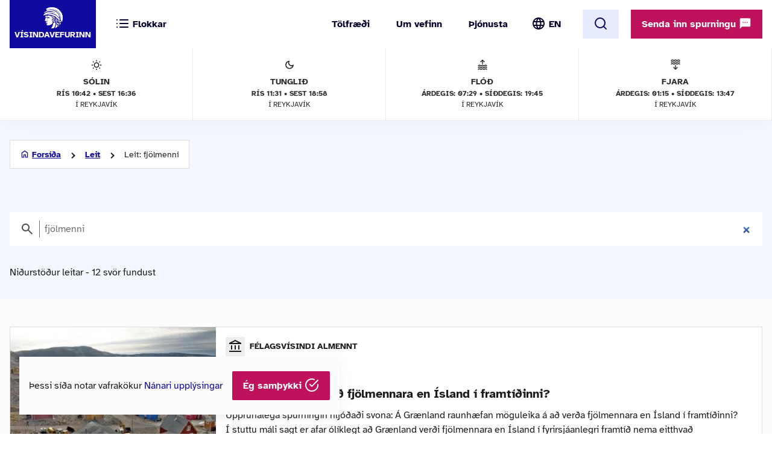

--- FILE ---
content_type: text/html; charset=UTF-8
request_url: https://www.visindavefur.is/search/?q=fj%C3%B6lmenni
body_size: 30825
content:

<!DOCTYPE html>
<!--[if lt IE 7]> <html class="no-js lt-ie9 lt-ie8 lt-ie7" lang="is" xmlns="http://www.w3.org/1999/xhtml" xmlns:og="http://ogp.me/ns#" xmlns:fb="https://www.facebook.com/2008/fbml" xml:lang="is" lang="is">
<![endif]-->
<!--[if IE 7]> <html class="no-js lt-ie9 lt-ie8" lang="is" xmlns="http://www.w3.org/1999/xhtml" xmlns:og="http://ogp.me/ns#" xmlns:fb="https://www.facebook.com/2008/fbml" xml:lang="is" lang="is">
<![endif]-->
<!--[if IE 8]> <html class="no-js lt-ie9" lang="is" xmlns="http://www.w3.org/1999/xhtml" xmlns:og="http://ogp.me/ns#" xmlns:fb="https://www.facebook.com/2008/fbml" xml:lang="is" lang="is"> <![endif]-->
<!--[if gt IE 8]><!-->
<html class="no-js lang-is" xmlns="http://www.w3.org/1999/xhtml" xmlns:og="http://ogp.me/ns#" xmlns:fb="https://www.facebook.com/2008/fbml" xml:lang="is" lang="is">
<!--<![endif]-->
	<head>
		<title>Vísindavefurinn</title>
		
		<meta charset="utf-8">
		<meta name="viewport" content="width=device-width,initial-scale=1.0,user-scalable=yes,minimum-scalable=1.0" />

		<meta name="google-site-verification" content="UeM_PYJ3NMU1SICgJbjpZdSnqgd7GyGP5YNeM7CYey0" />
		<meta name="google-site-verification" content="W8zhu2vlmP8cDcSp9nCc3F-GKMvtWGBQqOb4cZ-DFhU" />

		  

		<link rel="stylesheet" href="/design/vv_styles.css?748e8eaf222ddd121278b8de38c535185a1fe729">

		<link rel="alternate" type="application/rss+xml" title="RSS fyrir Vísindavefinn" href="/visindavefur.rss" />

		<link rel="search" type="application/opensearchdescription+xml" href="/libs/opensearch/vv_opensearch.xml?ad167904565014f9f5c11520774f4f8e9e6449e7" title="Leit á Vísindavefnum" />

		<!--[if (lt IE 9) & (!IEMobile)]>
			<script src="/libs/js/selectivizr-min.js?3945292ff776a4f8c611df09f49a051b56c0102f"></script>
		<![endif]-->
		<!--[if lt IE 9]>
			<script src="/libs/js/html5.js?f232b9610b4fd1c3c097616ecf3a1bb6d1d089a9"></script>
		<![endif]-->

		
<!-- Piwik -->
<script type="text/javascript">
  var _paq = _paq || [];
  _paq.push(['trackPageView']);
  _paq.push(['enableLinkTracking']);
  (function() {
    var u="//vefgreinir.hi.is/";
    _paq.push(['setTrackerUrl', u+'piwik.php']);
    _paq.push(['setSiteId', 122]);
    var d=document, g=d.createElement('script'), s=d.getElementsByTagName('script')[0];
    g.type='text/javascript'; g.async=true; g.defer=true; g.src=u+'piwik.js'; s.parentNode.insertBefore(g,s);
  })();
</script>
<noscript><p><img src="//vefgreinir.hi.is/piwik.php?idsite=122" style="border:0;" alt="" /></p></noscript>
<!-- End Piwik Code -->


	</head>
	<body class="b-search">
		
		<header class="header">

            <div class="header-container">

				<div class="header-logo"><a href="/"><img src="/design/i_vv/logo.svg?2024" alt="Vísindavefurinn"><span>Vísindavefurinn</span></a></div>

                <div class="header-mobile">

                    <nav class="mobile-nav" role="navigation">

                        <ul>
			    <li class="categories"><a href="/vegna_thess.php?id="><svg xmlns="http://www.w3.org/2000/svg" width="24" height="24" viewBox="0 0 24 24" fill="none" stroke="currentColor" stroke-width="2" stroke-linecap="round" stroke-linejoin="round" class="feather feather-list"><line x1="8" y1="6" x2="21" y2="6"></line><line x1="8" y1="12" x2="21" y2="12"></line><line x1="8" y1="18" x2="21" y2="18"></line><line x1="3" y1="6" x2="3.01" y2="6"></line><line x1="3" y1="12" x2="3.01" y2="12"></line><line x1="3" y1="18" x2="3.01" y2="18"></line></svg><svg xmlns="http://www.w3.org/2000/svg" width="24" height="24" viewBox="0 0 24 24" fill="none" stroke="currentColor" stroke-width="2" stroke-linecap="round" stroke-linejoin="round" class="feather feather-x"><line x1="18" y1="6" x2="6" y2="18"></line><line x1="6" y1="6" x2="18" y2="18"></line></svg> <span>Flokkar</span></a></li>
                            <li class="burger"><a href="/">
				<span>Valmynd</span> <svg xmlns="http://www.w3.org/2000/svg" width="24" height="24" viewBox="0 0 24 24" fill="none" stroke="currentColor" stroke-width="2" stroke-linecap="round" stroke-linejoin="round" class="feather feather-menu"><line x1="3" y1="12" x2="21" y2="12"></line><line x1="3" y1="6" x2="21" y2="6"></line><line x1="3" y1="18" x2="21" y2="18"></line></svg><svg xmlns="http://www.w3.org/2000/svg" width="24" height="24" viewBox="0 0 24 24" fill="none" stroke="currentColor" stroke-width="2" stroke-linecap="round" stroke-linejoin="round" class="feather feather-x"><line x1="18" y1="6" x2="6" y2="18"></line><line x1="6" y1="6" x2="18" y2="18"></line></svg></a></li>
                            <li class="lang">
                                <img src="/design/i_vv/lang.svg?2024" alt="English">
                                <a href="http://www.why.is/">EN</a>
                            </li>
                        </ul>

                     </nav>

                </div>

				<nav class="category-nav" role="navigation">
			<ul>

				<li class="cat-all">
					<a href="/vegna_thess.php?id=">
					<img src="/design/i_vv/icon-category.svg" alt="">
					<span>Allir flokkar</span>
					<img class="arrow-icon" src="/design/i_vv/arrow_right.svg">
					</a>
				</li>
							<li class="cat-teal">
					<a href="/vegna_thess.php?id=3">

					
																
											 <img src="/design/i_vv/icon-diversity.svg" alt="">
					
					<span style="color:#719500">
						Félagsvísindi
					</span>
					<img class="arrow-icon" src="/design/i_vv/arrow_right.svg">
					</a>
				</li>
							<li class="cat-teal">
					<a href="/vegna_thess.php?id=11">

					
																
											 <img src="/design/i_vv/icon-spa.svg" alt="">
					
					<span style="color:#0098AA">
						Heilbrigðisvísindi
					</span>
					<img class="arrow-icon" src="/design/i_vv/arrow_right.svg">
					</a>
				</li>
							<li class="cat-teal">
					<a href="/vegna_thess.php?id=2">

					
																
											 <img src="/design/i_vv/icon-neurology.svg" alt="">
					
					<span style="color:#c0a14b">
						Hugvísindi
					</span>
					<img class="arrow-icon" src="/design/i_vv/arrow_right.svg">
					</a>
				</li>
							<li class="cat-teal">
					<a href="/vegna_thess.php?id=152">

					
																
											 <img src="/design/i_vv/icon-school.svg" alt="">
					
					<span style="color:#AC1A2F">
						Menntavísindi
					</span>
					<img class="arrow-icon" src="/design/i_vv/arrow_right.svg">
					</a>
				</li>
							<li class="cat-teal">
					<a href="/vegna_thess.php?id=1">

					
																
											 <img src="/design/i_vv/icon-genetics.svg" alt="">
					
					<span style="color:#EB7125">
						Náttúruvísindi og verkfræði
					</span>
					<img class="arrow-icon" src="/design/i_vv/arrow_right.svg">
					</a>
				</li>
							<li class="cat-teal">
					<a href="/vegna_thess.php?id=43">

					
																
											 <img src="/design/i_vv/icon-neurology.svg" alt="">
					
					<span style="color:#00457C">
						Vísindavefur
					</span>
					<img class="arrow-icon" src="/design/i_vv/arrow_right.svg">
					</a>
				</li>
							<li class="cat-teal">
					<a href="/vegna_thess.php?id=202">

					
																
											 <img src="/design/i_vv/icon-account-balance.svg" alt="">
					
					<span style="color:#00457C">
						Þverfræðilegt efni
					</span>
					<img class="arrow-icon" src="/design/i_vv/arrow_right.svg">
					</a>
				</li>
						</ul>
		</nav>
 

                <div class="header-desktop">

                    <nav class="desktop-nav" role="navigation">

                        <ul>
                            <li><a href="/svar.php?id=73555">Tölfræði</a></li>
                            <li><a href="/svar.php?id=70789">Um vefinn</a></li>
                            <li><a href="/svar.php?id=70790">Þjónusta</a></li>
                            <li class="search">
				<form class="searchbar" action="/search/" method="GET">
				<input type="search" name="q" class="d-search" placeholder="Sláðu inn leitarorð og ýttu á „enter“" />

                                <svg xmlns="http://www.w3.org/2000/svg" width="24" height="24" viewBox="0 0 24 24" fill="none">
                                    <mask id="mask0_853_7542" style="mask-type:alpha" maskUnits="userSpaceOnUse" x="0" y="0" width="24" height="24">
                                    <rect width="24" height="24" fill="#D9D9D9"/>
                                    </mask>
                                    <g mask="url(#mask0_853_7542)">
                                    <path d="M19.6 21L13.3 14.7C12.8 15.1 12.225 15.4167 11.575 15.65C10.925 15.8833 10.2333 16 9.5 16C7.68333 16 6.146 15.371 4.888 14.113C3.62933 12.8543 3 11.3167 3 9.5C3 7.68333 3.62933 6.14567 4.888 4.887C6.146 3.629 7.68333 3 9.5 3C11.3167 3 12.8543 3.629 14.113 4.887C15.371 6.14567 16 7.68333 16 9.5C16 10.2333 15.8833 10.925 15.65 11.575C15.4167 12.225 15.1 12.8 14.7 13.3L21 19.6L19.6 21ZM9.5 14C10.75 14 11.8127 13.5627 12.688 12.688C13.5627 11.8127 14 10.75 14 9.5C14 8.25 13.5627 7.18733 12.688 6.312C11.8127 5.43733 10.75 5 9.5 5C8.25 5 7.18733 5.43733 6.312 6.312C5.43733 7.18733 5 8.25 5 9.5C5 10.75 5.43733 11.8127 6.312 12.688C7.18733 13.5627 8.25 14 9.5 14Z" fill="#4E4E4E"/>
                                    </g>
                                </svg>
				</form>
			     </li>
				<li class="lang"><img src="/design/i_vv/lang.svg?2024" alt="English"><a href="http://www.why.is/">EN</a></li>

                        </ul>

                        <a href="/search/" class="search-button btn btn-light"><svg xmlns="http://www.w3.org/2000/svg" width="24" height="24" viewBox="0 0 24 24" fill="none" stroke="currentColor" stroke-width="2" stroke-linecap="round" stroke-linejoin="round" class="feather feather-search"><circle cx="11" cy="11" r="8"></circle><line x1="21" y1="21" x2="16.65" y2="16.65"></line></svg></a>
                        
                        <div class="header-question">
				  <a href="/hvers_vegna.php?id=" onclick="javascript:$('a.send-question').click(); return false;" class="btn send">Senda inn spurningu <img src="/design/i_vv/message.svg" alt="message icon"></a> 
					
			   </div>

			</nav>
				
					<div class="header-data">
												<div class="data-item">
	
							<img src="/design/i_vv/icon-sun.svg" alt="Sólin">
	
							Sólin
							<strong>Rís 10:42 • sest 16:36</strong>
							<span>í Reykjavík</span>
	
						</div>
						
						<div class="data-item">
	
							<img src="/design/i_vv/icon-moon.svg" alt="Tunglið">
	
							Tunglið
							<strong>Rís 11:31 • Sest 18:58</strong>
							<span>í Reykjavík</span>
	
						</div>
						
						<div class="data-item">
	
							<img src="/design/i_vv/icon-flood.svg" alt="Flóð">
	
							Flóð
							<strong>Árdegis: 07:29 • Síðdegis: 19:45</strong>
							<span>í Reykjavík</span>
	
						</div>
						
						<div class="data-item">
	
							<img src="/design/i_vv/icon-tide.svg" alt="Fjaran">
	
							Fjara
							<strong>Árdegis: 01:15 • Síðdegis: 13:47</strong>
							<span>í Reykjavík</span>
	
						</div>
											</div>


                </div>

    
            </div>
		
					<div class="header-data">
												<div class="data-item">
	
							<img src="/design/i_vv/icon-sun.svg" alt="Sólin">
	
							Sólin
							<strong>Rís 10:42 • sest 16:36</strong>
							<span>í Reykjavík</span>
	
						</div>
						
						<div class="data-item">
	
							<img src="/design/i_vv/icon-moon.svg" alt="Tunglið">
	
							Tunglið
							<strong>Rís 11:31 • Sest 18:58</strong>
							<span>í Reykjavík</span>
	
						</div>
						
						<div class="data-item">
	
							<img src="/design/i_vv/icon-flood.svg" alt="Flóð">
	
							Flóð
							<strong>Árdegis: 07:29 • Síðdegis: 19:45</strong>
							<span>í Reykjavík</span>
	
						</div>
						
						<div class="data-item">
	
							<img src="/design/i_vv/icon-tide.svg" alt="Fjaran">
	
							Fjara
							<strong>Árdegis: 01:15 • Síðdegis: 13:47</strong>
							<span>í Reykjavík</span>
	
						</div>
											</div>



		</header>



					
<div class="poppin md-send">

<a class="instructions" href="#">Leiðbeiningar<svg xmlns="http://www.w3.org/2000/svg" width="24" height="24" viewBox="0 0 24 24" fill="none" stroke="currentColor" stroke-width="2" stroke-linecap="round" stroke-linejoin="round" class="feather feather-help-circle"><circle cx="12" cy="12" r="10"></circle><path d="M9.09 9a3 3 0 0 1 5.83 1c0 2-3 3-3 3"></path><line x1="12" y1="17" x2="12.01" y2="17"></line></svg></a><a class="instructions-close" href="#">Til baka <svg xmlns="http://www.w3.org/2000/svg" width="24" height="24" viewBox="0 0 24 24" fill="none" stroke="currentColor" stroke-width="2" stroke-linecap="round" stroke-linejoin="round" class="feather feather-arrow-left"><line x1="19" y1="12" x2="5" y2="12"></line><polyline points="12 19 5 12 12 5"></polyline></svg></a>

	<h2>Sendu inn spurningu </h2>
	
	<div class="instructions-more">

		<p class="first">Hér getur þú sent okkur nýjar spurningar um vísindaleg efni.</p>
		<p>Hafðu spurninguna stutta og hnitmiðaða og sendu aðeins eina í einu. Einlægar og vandaðar spurningar
		um mikilvæg efni eru líklegastar til að kalla fram vönduð og greið svör. Ekki er víst að tími vinnist til að
		svara öllum spurningum.</p>
		<p>Persónulegar upplýsingar um spyrjendur eru eingöngu notaðar í starfsemi vefsins, til dæmis til að
		svör verði við hæfi spyrjenda. Spurningum er ekki sinnt ef spyrjandi villir á sér heimildir eða segir ekki
		nægileg deili á sér.</p>
		<p>Spurningum sem eru ekki á verksviði vefsins er eytt.</p>
		<p>Að öðru leyti er hægt að spyrja Vísindavefinn um allt milli himins og jarðar!</p>
		<div class="content-left-sep"></div>

	</div>

	<form action="/hvers_vegna.php?id=" method="POST" name="question_send">

		<div class="md-fields">

			<input type="hidden" name="step" value="4">

			<div class="md-input">
				<label for="s-fname">Nafn</label>
				<input type="text" name="f_name" class="send-input" id="s-fname" required="required" value="">
				<input type="hidden" name="l_name" class="send-input" id="s-sname" value="">
			</div>

			<div class="md-input">
				<label for="s-email">Netfang</label>
				<input type="email" name="email" class="send-input" id="s-email" required="required" value="">
			</div>

			<div class="md-input">
				<label for="s-byear">Fæðingarár</label>
				<input type="number" name="birthyear" class="send-input" id="s-byear" maxlength="4" required="required" value="">
			</div>

			<div class="md-input">
	<label for="s-math">Ruslpóstvörn</label>

	<input type="hidden" name="vv_math_problem_hash_id" class="vv_math_problem_hash_id" id="vv_math_problem_hash_id" value="">
	<input type="text" name="vv_math_problem_answer" id="vv_math_problem_answer" class="send-input" valuesize="2" maxlength="2" required="required" style="width: 30%;">
	<span class="s-math-container">
			=
		<span class="math_problem_num1_txt"></span>
		<img class="math_problem_math_icon" src="" />
		<span class="math_problem_num2_txt"></span>
	</span>
</div>


			
			<div class="md-input">
				<label for="s-question">Spurning</label>
				<textarea type="text" name="question" class="send-input i-question" id="s-question" rows="6" required="required"></textarea>
			</div>


		</div>

		<div class="md-actions">
			<button type="button" value="" class="btn btn-white"><i data-feather="x"></i> Hætta við</button>
			<button type="submit" value="Senda" class="btn send-button"><i data-feather="check"></i> Senda</button>
			
		</div>

	</form>

</div>




	


		
		<section class="layout">
			<div class="main-content">
				<div class="category-title">
	<h1 class="page-title">Leit á vefnum</h1>
</div>

<div class="main-search-container">
	<div class="backdrop-blue">
		<div class="search-header layout-item">
			<div class="breadcrumbs-button">
	<img class="br-arrow" src="/design/i_vv/icon-arrow-left.svg">
	<img class="br-home" src="/design/i_vv/icon-home.svg">
						<a  class="br-back"  href="/">Forsíða</a>
				
					<a  href="/search/">Leit</a>
				
					<span>Leit: fjölmenni</span>
				
	</div>

			<form action="/search/" method="GET" class="searchbar">
				<input type="hidden" name="dosubmit" value="0" />
				<input type="search" name="q" class="d-search" placeholder="Sláðu inn leitarorð og ýttu á „enter“" value="fj&ouml;lmenni" autofocus="" />
				<svg xmlns="http://www.w3.org/2000/svg" width="24" height="24" viewBox="0 0 24 24" fill="none">
			            <mask id="mask0_853_7542" style="mask-type:alpha" maskUnits="userSpaceOnUse" x="0" y="0" width="24" height="24"><rect width="24" height="24" fill="#D9D9D9"></rect></mask><g mask="url(#mask0_853_7542)"><path d="M19.6 21L13.3 14.7C12.8 15.1 12.225 15.4167 11.575 15.65C10.925 15.8833 10.2333 16 9.5 16C7.68333 16 6.146 15.371 4.888 14.113C3.62933 12.8543 3 11.3167 3 9.5C3 7.68333 3.62933 6.14567 4.888 4.887C6.146 3.629 7.68333 3 9.5 3C11.3167 3 12.8543 3.629 14.113 4.887C15.371 6.14567 16 7.68333 16 9.5C16 10.2333 15.8833 10.925 15.65 11.575C15.4167 12.225 15.1 12.8 14.7 13.3L21 19.6L19.6 21ZM9.5 14C10.75 14 11.8127 13.5627 12.688 12.688C13.5627 11.8127 14 10.75 14 9.5C14 8.25 13.5627 7.18733 12.688 6.312C11.8127 5.43733 10.75 5 9.5 5C8.25 5 7.18733 5.43733 6.312 6.312C5.43733 7.18733 5 8.25 5 9.5C5 10.75 5.43733 11.8127 6.312 12.688C7.18733 13.5627 8.25 14 9.5 14Z" fill="#4E4E4E"></path></g>
				</svg>
			</form>

								<h2>Niðurstöður leitar - 12  svör  fundust</h2>
							</div>
	</div>
	
						
	<section class="search-results layout-item">
					<a href="/svar.php?id=67572" class="search-result">
				<div class="result-category">
									<img src="/design/i_vv/icon-account-balance.svg" alt="category-icon">Félagsvísindi almennt
								</div>
				<time pubdate="pubdate"> 3.11.2014</time>
				    
				<h3>Gæti Grænland orðið fjölmennara en Ísland í framtíðinni?</h3>
				<aside class="search-result-img">
					<img src="/myndir/thumbs/graenland_021114_thumb_341w.jpg" alt="thumb">
			         </aside>
				<p>Upprunalega spurningin hljóðaði svona: 
  Á Grænland raunhæfan möguleika á að verða fjölmennara en Ísland í framtíðinni?

Í stuttu máli sagt er afar ólíklegt að Grænland verði fjölmennara en Ísland í fyrirsjáanlegri framtíð nema eitthvað stórkostlegt gerist sem veldur mjög mikilli fólksfækkun á Íslandi eða mjög... </p>
			</a>
					<a href="/svar.php?id=86945" class="search-result">
				<div class="result-category">
									<img src="/design/i_vv/icon-account-balance.svg" alt="category-icon">Málvísindi: íslensk
								</div>
				<time pubdate="pubdate">20.1.2025</time>
				    
				<h3>Hversu dýr mundi Hafliði allur vera?</h3>
				<aside class="search-result-img">
					<img src="/myndir/thumbs/haflidi_allur_dyr_200125_thumb_341w.jpg" alt="thumb">
			         </aside>
				<p>Upprunalegu spurningarnar hljóðuðu svona:Hver var hann þessi Hafliði sem þótti svo dýr (allur) og hvað kostaði hann eiginlega? Hver er merkingin í orðasambandinu 'dýr mundi Hafliði allur' og hvaðan kemur það?

Af Hafliða segir í Þorgils sögu og Hafliða sem er einn kaflinn í Sturlungu. Hafliði var Másson og bjó á... </p>
			</a>
					<a href="/svar.php?id=5478" class="search-result">
				<div class="result-category">
									<img src="/design/i_vv/icon-account-balance.svg" alt="category-icon">Þjóðfræði
								</div>
				<time pubdate="pubdate">12.12.2005</time>
				    
				<h3>Hvernig fóru heiðin jól fram?</h3>
				<aside class="search-result-img">
					<img src="/myndir/thumbs/skalad_i_mjodi_thumb_341w.jpg" alt="thumb">
			         </aside>
				<p>Engar samtímaheimildir eru til um heiðið jólahald. Elstu lýsingar eru skráðar af kristnum höfundum tveim öldum eftir að heiðinn siður var afnuminn. Ekki er þorandi að treysta á að þær lýsingar séu með öllu óhlutdrægar. Norræn jól voru í öndverðu skammdegishátíð, en þær hafa þekkst um víða veröld og gegna andlegri ... </p>
			</a>
					<a href="/svar.php?id=6910" class="search-result">
				<div class="result-category">
									<img src="/design/i_vv/icon-account-balance.svg" alt="category-icon">Bókmenntir og listir
								</div>
				<time pubdate="pubdate">16.11.2007</time>
				    
				<h3>Hvað getið þið sagt mér um fútúrisma?</h3>
				<aside class="search-result-img">
					<img src="/myndir/thumbs/marinetti04_bokaropna_thumb_341w.jpg" alt="thumb">
			         </aside>
				<p>Fútúrismi er hreyfing í bókmenntum og listum sem kom fram snemma á 20. öld. Fútúrisminn tengdist sérstaklega listalífi á Ítalíu og í Rússlandi. Hér verður  fjallað um ítalska fútúrismann en um þann rússneska er hægt að lesa meira í svari sama höfundar við spurningunni Hvað var rússneski fútúrisminn?

Í byrjun 20... </p>
			</a>
					<a href="/svar.php?id=27852" class="search-result">
				<div class="result-category">
									<img src="/design/i_vv/icon-account-balance.svg" alt="category-icon">Sagnfræði: Íslandssaga
								</div>
				<time pubdate="pubdate">20.3.2014</time>
				    
				<h3>Hversu margir voru vegnir á Sturlungaöld?</h3>
				<aside class="search-result-img">
					<img src="/myndir/thumbs/bardagi_midaldir_201314_thumb_341w.jpg" alt="thumb">
			         </aside>
				<p>Spurningin í fullri lengd hljóðaði svona: Sturlungaöld er oft lýst sem einu ofbeldisfyllsta tímabili Íslandssögunnar. Eru til heimildir um hversu margir voru vegnir á Sturlungaöld?

Nokkuð hefur verið á reiki hvaða tímabil falli innan marka Sturlungaaldar. Hún hefur verið talin hefjast um miðja 12. öld, um 1200,... </p>
			</a>
					<a href="/svar.php?id=77643" class="search-result">
				<div class="result-category">
									<img src="/design/i_vv/icon-account-balance.svg" alt="category-icon">Sagnfræði: Íslandssaga
								</div>
				<time pubdate="pubdate"> 5.7.2019</time>
				    
				<h3>Voru einhverjir krakkar á Þingvöllum 17. júní 1944?</h3>
				<aside class="search-result-img">
					<img src="/myndir/thumbs/lydveldishatid_litil_180619_thumb_341w.jpg" alt="thumb">
			         </aside>
				<p>17. júní 1944 er einn merkasti dagur í sögu Íslendinga. Þá var lýðveldið Ísland stofnað á Þingvöllum. Fjölmenni var saman komið þennan gleðiríka dag á Þingvöllum og víðar á landinu að fagna fengnu frelsi við endalok hartnær sjö alda skeiðs erlendra yfirráða. 

Þeir sem hafa séð myndir af hátíðinni á Þingvöllum t... </p>
			</a>
					<a href="/svar.php?id=58781" class="search-result">
				<div class="result-category">
									<img src="/design/i_vv/icon-account-balance.svg" alt="category-icon">Landafræði
								</div>
				<time pubdate="pubdate"> 3.2.2012</time>
				    
				<h3>Hver eru sex fjölmennustu löndin í Evrópu og hver er íbúaþéttleiki þeirra?</h3>
				<aside class="search-result-img">
					<img src="/myndir/thumbs/earthlights_02022012_thumb_341w.jpg" alt="thumb">
			         </aside>
				<p>Þegar fólksfjöldi er metinn er litið til náttúrulegrar fjölgunar (e. natural growth) og fólksflutninga á milli ríkja. Náttúruleg fjölgun er munurinn á fjölda fæðinga og fjölda andláta innan ríkja. Íbúaþéttleiki er yfirleitt mældur sem hlutfall milli fjölda einstaklinga og ákveðinnar svæðiseiningar og yfirleitt set... </p>
			</a>
					<a href="/svar.php?id=1511" class="search-result">
				<div class="result-category">
									<img src="/design/i_vv/icon-account-balance.svg" alt="category-icon">Lögfræði
								</div>
				<time pubdate="pubdate">17.4.2001</time>
				    
				<h3>Hvers vegna mega læknar og tannlæknar ekki auglýsa opinberlega hér á landi?</h3>
				<aside class="search-result-img">
					<img src="/myndir/thumbs/laeknafelag_180401_thumb_341w.jpg" alt="thumb">
			         </aside>
				<p>Læknar og tannlæknar mega auglýsa opinberlega hér á landi, en auglýsingum þeirra eru þó settar þröngar skorður. Í 1. mgr. 17. gr. læknalaga nr. 53/1988 segir:Lækni er einungis heimilt að auglýsa læknastarfsemi sína með efnislegum og látlausum auglýsingum í blöðum sem birta má í hæsta lagi þrisvar þegar hann hefur ... </p>
			</a>
					<a href="/svar.php?id=61583" class="search-result">
				<div class="result-category">
									<img src="/design/i_vv/icon-account-balance.svg" alt="category-icon">Félagsvísindi almennt
								</div>
				<time pubdate="pubdate"> 2.1.2012</time>
				    
				<h3>Hver var Jane Addams og hvert var framlag hennar til fræðanna?</h3>
				<aside class="search-result-img">
					<img src="/myndir/thumbs/visindavefur_logo_stort_200514_thumb_341w.jpg" alt="thumb">
			         </aside>
				<p>Erum við öll börnin hennar Jane frænku? Á þessa leið hljómaði spurning lítillar sex ára frænku Jane Addams við fjölmenna útför hennar árið 1935. Spurningin er til vitnis um hið mikla starf frumkvöðulsins Jane Addams og þann hug sem hún bar til samfélagsins. Jane bar mikla virðingu fyrir fólki og áttaði sig vel á þ... </p>
			</a>
					<a href="/svar.php?id=4784" class="search-result">
				<div class="result-category">
									<img src="/design/i_vv/icon-account-balance.svg" alt="category-icon">Næringarfræði
								</div>
				<time pubdate="pubdate"> 4.3.2005</time>
				    
				<h3>Hvað er karrí? </h3>
				<aside class="search-result-img">
					<img src="/myndir/thumbs/karri_030305_thumb_341w.jpg" alt="thumb">
			         </aside>
				<p>Í heild sinni hljóðaði spurningin svona:
Hvað er karrí? Ég veit að gult karrí er kryddblanda en hvað með rautt og grænt karrí. Er til „karríplanta“?
Eins og kunnugt er einkennist indversk matargerðarlist af bragðmiklum mat sem velt hefur verið upp úr ríkulegri kryddblöndu. Um er að ræða sósu úr jógúrti eða kókos... </p>
			</a>
					<a href="/svar.php?id=70993" class="search-result">
				<div class="result-category">
									<img src="/design/i_vv/icon-account-balance.svg" alt="category-icon">Sagnfræði: Íslandssaga
								</div>
				<time pubdate="pubdate">29.9.2016</time>
				    
				<h3>Hvað er Haugsnesbardagi, getið þig sagt mér frá honum?</h3>
				<aside class="search-result-img">
					<img src="/myndir/thumbs/grjotherinn_litil_220916_thumb_341w.jpg" alt="thumb">
			         </aside>
				<p>Næstum allt sem vitað er um Haugsnesbardaga er í Sturlunga sögu, í þeim hluta hennar sem talið er að hafi upphaflega verið saminn sem Þórðar saga kakala en síðan tekinn inn í safnritið Sturlungu. Bardaginn var háður 19. apríl 1246 við Djúpadalsá í Skagafirði þar sem hún rennur að austan niður í Skagafjörð. Bardagi... </p>
			</a>
					<a href="/svar.php?id=80616" class="search-result">
				<div class="result-category">
									<img src="/design/i_vv/icon-account-balance.svg" alt="category-icon">Sagnfræði: Íslandssaga
								</div>
				<time pubdate="pubdate"> 1.12.2020</time>
				    
				<h3>Hvenær var farið að halda uppboð á Íslandi og hvernig þróuðust þau?</h3>
				<aside class="search-result-img">
					<img src="/myndir/thumbs/uppbod_251120_thumb_341w.jpg" alt="thumb">
			         </aside>
				<p>Því miður eru rannsóknir á sögu uppboða á Íslandi af skornum skammti og því er ekki hægt að svara spurningunni án þess að gera grein fyrir því að saga þeirra sé að miklu leyti gloppótt eins og staðan er í dag. Svarið tekur því mið af yfirstandandi rannsókn minni þar sem áhersla er lögð á opinber uppboð á persónule... </p>
			</a>
			</section>

		

	<script type="text/javascript">
		var vv_search_pagination_enable = 1;
		var vv_search_query = "fj&ouml;lmenni";
		var vv_search_pagination_next_counter = 0;
	</script>

	<div id="search-scroll-marker" class="layout-item">
		<a onclick="javascript:vv_search_pagination_next();" style="display: none;">
			<h4>Fleiri niðurstöður</h4>
		</a>

		<span class="loading-text" style="display: none;">
			<h4>Hleð ...</h4>
		</span>

		<span class="no-more-text" style="display: none;">
			<h4>Fleiri svör er ekki að finna.</h4>
		</span>
	</div>

			</div>


			</div>
		</section>

		

		<footer>
			<section>
	<div class="footer-container">
	<div class="footer-left-right">
		<div class="footer-left">
			<a href="/"><div class="logo-bottom"></div></a>
		</div>
		<div class="footer-center contact-info">
            <!-- address box begins -->
                        
                <ul class="contact-list">
			<!-- address box begins -->
<li><img src="/design/i_vv/icon-location.svg" alt="">Dunhaga 5, 107 Reykjavík</li>
<li><img src="/design/i_vv/icon-telephone.svg" alt=""><a href="tel:+3545254765">525-4765</a></li>
<li class="f-email"><img src="/design/i_vv/icon-email.svg" alt=""><a href="mailto:visindavefur@hi.is">Tölvupóstur <span class="extra">til ritstjórnar</span></a></li>
<!-- address box ends -->


                </ul>  

            <!-- address box ends -->
		</div>

		<div class="footer-right">
			<a href="#" class="arrow-btn scroll-up">Skruna upp<svg xmlns="http://www.w3.org/2000/svg" width="24" height="24" viewBox="0 0 24 24" fill="none"><mask id="mask0_798_1658" style="mask-type:alpha" maskUnits="userSpaceOnUse" x="0" y="0" width="24" height="24"><rect width="24" height="24" fill="#D9D9D9"/></mask><g mask="url(#mask0_798_1658)"><path d="M11 20V7.825L5.4 13.425L4 12L12 4L20 12L18.6 13.425L13 7.825V20H11Z" fill="#10099F"/></g></svg></a>
		</div>
	</div>
	</div>
</section>

</footer>


<div class="poppin poppin--alert --hide" id="cookie-policy-disclaimer">
	<p>Þessi síða notar vafrakökur <a href="/svar.php?id=76210">Nánari upplýsingar</a></p>
	<a href="#" class="btn" onclick="javascript:vv_public_cookie_policy_ok();">Ég samþykki <i data-feather="check-circle"></i></a>
</div>



<!--<script src="/libs/js/fb-js-sdk2.js" async="" crossorigin="anonymous"></script>-->
<!--<script id="facebook-jssdk" src="/libs/js/fb-js-sdk.js">-->

<script type="text/javascript" src="/libs/js/jquery-2.2.4.min.js?c6ab43d6596db5a7d10faf2338aea3f6cb734ac7"></script>
<script type="text/javascript" src="/libs/js/jquery.cookie.js?8c4cbb4a39b126679aeb4dcd82817c380b8a2041"></script>
<script type="text/javascript" src="/libs/js/jquery.waypoints.js?d4073724d7a9642ad4081c2d83e247f94261cc56"></script>
<script type="text/javascript" src="/libs/js/feather.js?f95a28afade14d2a05d9dbcb9d05bc5315a71ed4"></script>
<script type="text/javascript" src="/libs/js/mainweb-is.js?266919373c4ea4d8510d35411c8281aa49dbb167"></script>



<script src="//cdn1.readspeaker.com/script/10303/webReader/webReader.js?pids=wr" type="text/javascript"></script>



		
		


	</body>
</html>


--- FILE ---
content_type: text/html; charset=UTF-8
request_url: https://www.visindavefur.is/misc.php?module=input_check_math_problem&action=input_check_math_problem
body_size: 1659
content:
{"math_problem_hash_id":"1768933616_626259dc87b422fead270fe2fd437967bc5c4a38","chosen_rand_num1_txt":4,"chosen_rand_num2_txt":10,"math_problem_expiry_timestamp":1769020016,"math_problem_expiry_seconds":86400,"chosen_math_icon":"data:image\/png;base64,iVBORw0KGgoAAAANSUhEUgAAACMAAAAjCAYAAAAe2bNZAAAAGXRFWHRTb2Z0d2FyZQBBZG9iZSBJbWFnZVJlYWR5ccllPAAAAyJpVFh0WE1MOmNvbS5hZG9iZS54bXAAAAAAADw\/eHBhY2tldCBiZWdpbj0i77u\/[base64]\/PtV3tUAAAACFSURBVHjaYvz\/\/z\/DYAFMDIMIjDpm1DGjjqEWYKFEs4mJiTGQ6oByz545c6ZiwBwDBIJA7DKaZkYdM+qYweYYRkLtGWBZQq0GTwWwHOocjSaaRBOBKASVvruh3D3AaHAdzU2jjhl1zJBv6QHBe1CWhrX0BrScGU0zo44ZdcyoY4gAAAEGAKd4HgrgXaE4AAAAAElFTkSuQmCC"}

--- FILE ---
content_type: image/svg+xml
request_url: https://www.visindavefur.is/design/i_vv/icon-flood.svg
body_size: 4169
content:
<svg width="18" height="19" viewBox="0 0 18 19" fill="none" xmlns="http://www.w3.org/2000/svg">
<mask id="mask0_202_65666" style="mask-type:alpha" maskUnits="userSpaceOnUse" x="0" y="0" width="18" height="19">
<rect y="0.375" width="18" height="18" fill="#D9D9D9"/>
</mask>
<g mask="url(#mask0_202_65666)">
<path d="M9.11932 0.880798L8.99999 0.761474L8.88067 0.880798L5.38067 4.3808L5.2624 4.49907L5.37962 4.61839L5.99212 5.24182L6.11143 5.36327L6.23182 5.24288L8.39374 3.08096L8.39374 8.00012L8.39374 8.16887L8.56249 8.16887L9.43749 8.16887L9.60624 8.16887L9.60624 8.00012L9.60624 3.08096L11.7682 5.24288L11.8886 5.36327L12.0079 5.24182L12.6204 4.61839L12.7376 4.49907L12.6193 4.3808L9.11932 0.880798Z" fill="#1C1C1C" stroke="#1C1C1C" stroke-width="0.3375"/>
<path d="M1.5 17.7501V16.2501C1.975 16.2501 2.32812 16.1251 2.55938 15.8751C2.79062 15.6251 3.275 15.5001 4.0125 15.5001C4.75 15.5001 5.23438 15.6251 5.46562 15.8751C5.69688 16.1251 6.0375 16.2501 6.4875 16.2501C6.9625 16.2501 7.31563 16.1251 7.54688 15.8751C7.77812 15.6251 8.2625 15.5001 9 15.5001C9.7125 15.5001 10.1969 15.6251 10.4531 15.8751C10.7094 16.1251 11.0625 16.2501 11.5125 16.2501C11.9875 16.2501 12.3344 16.1251 12.5531 15.8751C12.7719 15.6251 13.25 15.5001 13.9875 15.5001C14.725 15.5001 15.2094 15.6251 15.4406 15.8751C15.6719 16.1251 16.025 16.2501 16.5 16.2501V17.7501C15.7875 17.7501 15.3031 17.6251 15.0469 17.3751C14.7906 17.1251 14.4375 17.0001 13.9875 17.0001C13.5375 17.0001 13.1969 17.1251 12.9656 17.3751C12.7344 17.6251 12.25 17.7501 11.5125 17.7501C10.8 17.7501 10.3156 17.6251 10.0594 17.3751C9.80313 17.1251 9.45 17.0001 9 17.0001C8.525 17.0001 8.17188 17.1251 7.94063 17.3751C7.70938 17.6251 7.225 17.7501 6.4875 17.7501C5.75 17.7501 5.27188 17.6251 5.05313 17.3751C4.83438 17.1251 4.4875 17.0001 4.0125 17.0001C3.5375 17.0001 3.18438 17.1251 2.95312 17.3751C2.72187 17.6251 2.2375 17.7501 1.5 17.7501ZM1.5 14.7501V13.2501C1.975 13.2501 2.32812 13.1251 2.55938 12.8751C2.79062 12.6251 3.275 12.5001 4.0125 12.5001C4.725 12.5001 5.20313 12.6251 5.44688 12.8751C5.69063 13.1251 6.0375 13.2501 6.4875 13.2501C6.9625 13.2501 7.31563 13.1251 7.54688 12.8751C7.77812 12.6251 8.2625 12.5001 9 12.5001C9.7125 12.5001 10.1938 12.6251 10.4438 12.8751C10.6938 13.1251 11.0375 13.2501 11.475 13.2501C11.95 13.2501 12.3031 13.1251 12.5344 12.8751C12.7656 12.6251 13.25 12.5001 13.9875 12.5001C14.7 12.5001 15.1844 12.6251 15.4406 12.8751C15.6969 13.1251 16.05 13.2501 16.5 13.2501V14.7501C15.7625 14.7501 15.2719 14.6251 15.0281 14.3751C14.7844 14.1251 14.4375 14.0001 13.9875 14.0001C13.5375 14.0001 13.1969 14.1251 12.9656 14.3751C12.7344 14.6251 12.25 14.7501 11.5125 14.7501C10.8 14.7501 10.3156 14.6251 10.0594 14.3751C9.80313 14.1251 9.45 14.0001 9 14.0001C8.525 14.0001 8.17813 14.1251 7.95938 14.3751C7.74062 14.6251 7.2625 14.7501 6.525 14.7501C5.7875 14.7501 5.29688 14.6251 5.05313 14.3751C4.80938 14.1251 4.4625 14.0001 4.0125 14.0001C3.5625 14.0001 3.20938 14.1251 2.95312 14.3751C2.69687 14.6251 2.2125 14.7501 1.5 14.7501ZM1.5 11.7501V10.2501C1.975 10.2501 2.32812 10.1251 2.55938 9.87512C2.79062 9.62512 3.275 9.50012 4.0125 9.50012C4.725 9.50012 5.20313 9.62512 5.44688 9.87512C5.69063 10.1251 6.0375 10.2501 6.4875 10.2501C6.9625 10.2501 7.31563 10.1251 7.54688 9.87512C7.77812 9.62512 8.2625 9.50012 9 9.50012C9.7125 9.50012 10.1938 9.62512 10.4438 9.87512C10.6938 10.1251 11.0375 10.2501 11.475 10.2501C11.95 10.2501 12.3031 10.1251 12.5344 9.87512C12.7656 9.62512 13.25 9.50012 13.9875 9.50012C14.7 9.50012 15.1844 9.62512 15.4406 9.87512C15.6969 10.1251 16.05 10.2501 16.5 10.2501V11.7501C15.7625 11.7501 15.2719 11.6251 15.0281 11.3751C14.7844 11.1251 14.4375 11.0001 13.9875 11.0001C13.5375 11.0001 13.1969 11.1251 12.9656 11.3751C12.7344 11.6251 12.25 11.7501 11.5125 11.7501C10.8 11.7501 10.3156 11.6251 10.0594 11.3751C9.80313 11.1251 9.45 11.0001 9 11.0001C8.525 11.0001 8.17813 11.1251 7.95938 11.3751C7.74062 11.6251 7.2625 11.7501 6.525 11.7501C5.7875 11.7501 5.29688 11.6251 5.05313 11.3751C4.80938 11.1251 4.4625 11.0001 4.0125 11.0001C3.5625 11.0001 3.20938 11.1251 2.95312 11.3751C2.69687 11.6251 2.2125 11.7501 1.5 11.7501Z" fill="#1C1C1C"/>
</g>
</svg>


--- FILE ---
content_type: image/svg+xml
request_url: https://www.visindavefur.is/design/i_vv/logo2.svg
body_size: 36054
content:
<svg width="65" height="64" viewBox="0 0 65 64" fill="none" xmlns="http://www.w3.org/2000/svg">
<g id="Ta&#204;&#129;kn bla&#204;&#129;tt 1" clip-path="url(#clip0_762_7094)">
<g id="Clip path group">
<mask id="mask0_762_7094" style="mask-type:luminance" maskUnits="userSpaceOnUse" x="0" y="0" width="65" height="64">
<g id="clip0_1_199">
<path id="Vector" d="M64.2974 0H0V63.9997H64.2974V0Z" fill="white"/>
</g>
</mask>
<g mask="url(#mask0_762_7094)">
<g id="Group">
<path id="Vector_2" d="M26.54 63.7493C26.0857 63.6709 25.647 63.4986 25.365 63.3264L25.5531 62.2609C25.8038 62.4803 26.2111 62.6684 26.634 62.7466C27.057 62.825 27.3391 62.7153 27.3861 62.4959C27.4174 62.2767 27.1823 62.0886 26.681 61.7753C25.9604 61.3366 25.4903 60.9293 25.6313 60.1146C25.7723 59.2685 26.493 58.8769 27.6368 59.0648C28.1538 59.1588 28.6551 59.3469 28.984 59.5505L28.7961 60.6629C28.4985 60.4435 28.1381 60.24 27.7777 60.1459C27.6524 60.1146 27.5271 60.0832 27.4174 60.0832C27.0414 60.0519 26.8063 60.1146 26.775 60.3026C26.7281 60.5376 26.9944 60.7099 27.5271 61.0233C28.2478 61.4463 28.6864 61.8536 28.5454 62.684C28.3575 63.5143 27.574 63.9373 26.54 63.7493Z" fill="#10099F"/>
<path id="Vector_3" d="M26.54 63.7493C26.0857 63.6709 25.647 63.4986 25.365 63.3264L25.5531 62.2609C25.8038 62.4803 26.2111 62.6684 26.634 62.7466C27.057 62.825 27.3391 62.7153 27.3861 62.4959C27.4174 62.2767 27.1823 62.0886 26.681 61.7753C25.9604 61.3366 25.4903 60.9293 25.6313 60.1146C25.7723 59.2685 26.493 58.8769 27.6368 59.0648C28.1538 59.1588 28.6551 59.3469 28.984 59.5505L28.7961 60.6629C28.4985 60.4435 28.1381 60.24 27.7777 60.1459C27.6524 60.1146 27.5271 60.0832 27.4174 60.0832C27.0414 60.0519 26.8063 60.1146 26.775 60.3026C26.7281 60.5376 26.9944 60.7099 27.5271 61.0233C28.2478 61.4463 28.6864 61.8536 28.5454 62.684C28.3575 63.5143 27.574 63.9373 26.54 63.7493Z" fill="#10099F"/>
<path id="Vector_4" d="M23.6258 58.1721L22.0904 62.5432L20.978 62.1515L22.5134 57.7803L23.6258 58.1721Z" fill="#10099F"/>
<path id="Vector_5" d="M23.6258 58.1721L22.0904 62.5432L20.978 62.1515L22.5134 57.7803L23.6258 58.1721Z" fill="#10099F"/>
<path id="Vector_6" d="M15.8552 59.8015C15.2598 59.457 14.9152 59.081 14.7272 58.7988L15.2598 57.8745C15.4479 58.1408 15.7612 58.5169 16.3095 58.8303C17.0772 59.2689 17.8292 58.9869 18.1739 58.3759C18.5343 57.7492 18.409 56.9658 17.6882 56.5429C17.5472 56.4645 17.3749 56.3862 17.234 56.3548L16.6542 57.3419L15.6829 56.7779L16.6386 55.1172C17.1243 55.1485 17.7195 55.3364 18.2052 55.6185C19.5056 56.3704 19.8659 57.7963 19.1923 58.9556C18.5186 60.0993 17.093 60.5223 15.8552 59.8015Z" fill="#10099F"/>
<path id="Vector_7" d="M15.8552 59.8015C15.2598 59.457 14.9152 59.081 14.7272 58.7988L15.2598 57.8745C15.4479 58.1408 15.7612 58.5169 16.3095 58.8303C17.0772 59.2689 17.8292 58.9869 18.1739 58.3759C18.5343 57.7492 18.409 56.9658 17.6882 56.5429C17.5472 56.4645 17.3749 56.3862 17.234 56.3548L16.6542 57.3419L15.6829 56.7779L16.6386 55.1172C17.1243 55.1485 17.7195 55.3364 18.2052 55.6185C19.5056 56.3704 19.8659 57.7963 19.1923 58.9556C18.5186 60.0993 17.093 60.5223 15.8552 59.8015Z" fill="#10099F"/>
<path id="Vector_8" d="M14.8681 53.3619L11.8601 56.8869L10.967 56.1192L13.9751 52.5942L14.8681 53.3619Z" fill="#10099F"/>
<path id="Vector_9" d="M14.8681 53.3619L11.8601 56.8869L10.967 56.1192L13.9751 52.5942L14.8681 53.3619Z" fill="#10099F"/>
<path id="Vector_10" d="M12.0953 50.8081L8.55455 53.8161L7.78687 52.923L10.5599 50.5574L9.47891 49.2883L10.2309 48.646L12.0953 50.8081Z" fill="#10099F"/>
<path id="Vector_11" d="M12.0953 50.8081L8.55455 53.8161L7.78687 52.923L10.5599 50.5574L9.47891 49.2883L10.2309 48.646L12.0953 50.8081Z" fill="#10099F"/>
<path id="Vector_12" d="M8.99223 46.782L4.96579 49.085L4.38611 48.0667L7.55085 46.265L6.7205 44.808L7.58218 44.3223L8.99223 46.782Z" fill="#10099F"/>
<path id="Vector_13" d="M8.99223 46.782L4.96579 49.085L4.38611 48.0667L7.55085 46.265L6.7205 44.808L7.58218 44.3223L8.99223 46.782Z" fill="#10099F"/>
<path id="Vector_14" d="M2.24062 43.7268L1.88028 42.6144L4.54368 41.7683C5.06071 41.596 5.28005 41.2356 5.1077 40.703C4.93537 40.186 4.55935 40.0137 4.02668 40.1703L1.36327 41.0164L1.00293 39.8884L3.79166 39.011C4.82569 38.6819 5.73438 39.1676 6.12607 40.3897C6.51773 41.596 6.04773 42.536 5.0137 42.8651L2.24062 43.7268Z" fill="#10099F"/>
<path id="Vector_15" d="M2.24062 43.7268L1.88028 42.6144L4.54368 41.7683C5.06071 41.596 5.28005 41.2356 5.1077 40.703C4.93537 40.186 4.55935 40.0137 4.02668 40.1703L1.36327 41.0164L1.00293 39.8884L3.79166 39.011C4.82569 38.6819 5.73438 39.1676 6.12607 40.3897C6.51773 41.596 6.04773 42.536 5.0137 42.8651L2.24062 43.7268Z" fill="#10099F"/>
<path id="Vector_16" d="M0.266462 36.3163V36.285L2.17784 33.9035L0.00012207 31.7727V31.7414L4.68458 31.4595L4.74725 32.5875L2.39718 32.7285L2.66352 33.0105C2.96119 33.2768 3.2432 33.5431 3.54089 33.8251C3.29021 34.1229 3.02386 34.4362 2.7732 34.7338L2.53818 35.0472L4.88825 34.9062L4.95092 36.0185L0.266462 36.3163Z" fill="#10099F"/>
<path id="Vector_17" d="M0.266462 36.3163V36.285L2.17784 33.9035L0.00012207 31.7727V31.7414L4.68458 31.4595L4.74725 32.5875L2.39718 32.7285L2.66352 33.0105C2.96119 33.2768 3.2432 33.5431 3.54089 33.8251C3.29021 34.1229 3.02386 34.4362 2.7732 34.7338L2.53818 35.0472L4.88825 34.9062L4.95092 36.0185L0.266462 36.3163Z" fill="#10099F"/>
<path id="Vector_18" d="M1.08105 24.1117L1.4414 22.9994L4.08914 23.861C4.60614 24.0335 4.99783 23.8454 5.17016 23.3284C5.3425 22.8114 5.12315 22.4353 4.60614 22.2787L1.95841 21.417L2.31875 20.2891L5.09182 21.1977C6.12585 21.5267 6.58019 22.4668 6.18853 23.6731C5.79684 24.8794 4.88815 25.3651 3.85412 25.0362L1.08105 24.1117Z" fill="#10099F"/>
<path id="Vector_19" d="M1.08105 24.1117L1.4414 22.9994L4.08914 23.861C4.60614 24.0335 4.99783 23.8454 5.17016 23.3284C5.3425 22.8114 5.12315 22.4353 4.60614 22.2787L1.95841 21.417L2.31875 20.2891L5.09182 21.1977C6.12585 21.5267 6.58019 22.4668 6.18853 23.6731C5.79684 24.8794 4.88815 25.3651 3.85412 25.0362L1.08105 24.1117Z" fill="#10099F"/>
<path id="Vector_20" d="M3.82283 16.936L6.83091 16.0273C6.98758 15.9647 7.14426 15.9333 7.30093 15.8707L5.3112 14.6486L5.92222 13.6616L9.91732 16.1214L9.88599 16.1527L6.86225 17.077L6.4079 17.2338L8.39763 18.4557L7.78661 19.4428L3.7915 16.9831L3.82283 16.936Z" fill="#10099F"/>
<path id="Vector_21" d="M3.82283 16.936L6.83091 16.0273C6.98758 15.9647 7.14426 15.9333 7.30093 15.8707L5.3112 14.6486L5.92222 13.6616L9.91732 16.1214L9.88599 16.1527L6.86225 17.077L6.4079 17.2338L8.39763 18.4557L7.78661 19.4428L3.7915 16.9831L3.82283 16.936Z" fill="#10099F"/>
<path id="Vector_22" d="M11.5148 14.1006L8.09937 10.9828L8.8984 10.1055L12.3295 13.2232L11.5148 14.1006Z" fill="#10099F"/>
<path id="Vector_23" d="M11.5148 14.1006L8.09937 10.9828L8.8984 10.1055L12.3295 13.2232L11.5148 14.1006Z" fill="#10099F"/>
<path id="Vector_24" d="M11.9229 7.26931L13.1763 7.92732C13.5836 8.14666 13.991 8.36601 14.2886 8.56968C14.2573 8.39734 14.0536 7.66099 13.9753 7.31632L13.6619 5.95327L14.6803 5.16992L15.6516 10.3401L15.6047 10.3714L10.9045 8.05266L11.9229 7.26931Z" fill="#10099F"/>
<path id="Vector_25" d="M11.9229 7.26931L13.1763 7.92732C13.5836 8.14666 13.991 8.36601 14.2886 8.56968C14.2573 8.39734 14.0536 7.66099 13.9753 7.31632L13.6619 5.95327L14.6803 5.16992L15.6516 10.3401L15.6047 10.3714L10.9045 8.05266L11.9229 7.26931Z" fill="#10099F"/>
<path id="Vector_26" d="M17.3116 3.69778L20.0691 2.41309L20.4921 3.3061L18.8001 4.08945L19.1448 4.84147L20.5861 4.1678L20.9778 5.01382L19.5365 5.68749L19.9125 6.48652L21.6827 5.65616L22.1059 6.54919L19.2701 7.89656L17.3116 3.69778Z" fill="#10099F"/>
<path id="Vector_27" d="M17.3116 3.69778L20.0691 2.41309L20.4921 3.3061L18.8001 4.08945L19.1448 4.84147L20.5861 4.1678L20.9778 5.01382L19.5365 5.68749L19.9125 6.48652L21.6827 5.65616L22.1059 6.54919L19.2701 7.89656L17.3116 3.69778Z" fill="#10099F"/>
<path id="Vector_28" d="M24.2998 5.81276L23.2501 1.30065L24.8952 0.924635C25.9761 0.673962 26.8379 1.01864 27.0729 2.03699C27.2295 2.69502 26.9945 3.19636 26.5557 3.54104L27.8562 4.99808L26.6654 5.28009L25.5845 3.96405L25.0675 4.07371L25.4122 5.5621L24.2998 5.81276ZM24.8637 3.14936L25.4435 3.00835C25.7881 2.93002 26.0074 2.71068 25.9134 2.28767C25.8195 1.89599 25.5061 1.78633 25.1615 1.86466L24.5974 2.00567L24.8637 3.14936Z" fill="#10099F"/>
<path id="Vector_29" d="M24.2998 5.81276L23.2501 1.30065L24.8952 0.924635C25.9761 0.673962 26.8379 1.01864 27.0729 2.03699C27.2295 2.69502 26.9945 3.19636 26.5557 3.54104L27.8562 4.99808L26.6654 5.28009L25.5845 3.96405L25.0675 4.07371L25.4122 5.5621L24.2998 5.81276ZM24.8637 3.14936L25.4435 3.00835C25.7881 2.93002 26.0074 2.71068 25.9134 2.28767C25.8195 1.89599 25.5061 1.78633 25.1615 1.86466L24.5974 2.00567L24.8637 3.14936Z" fill="#10099F"/>
<path id="Vector_30" d="M31.5065 3.33295e-05C31.9766 -0.0156337 32.4309 0.0627017 32.7443 0.188038L32.7756 1.26907C32.4936 1.09673 32.0548 1.00273 31.6319 1.00273C31.2089 1.01839 30.9426 1.17506 30.9426 1.3944C30.9426 1.61374 31.2246 1.75475 31.7729 1.95842C32.5562 2.24043 33.1047 2.56944 33.1203 3.38412C33.1359 4.24582 32.5093 4.76282 31.3655 4.79415C30.8329 4.80983 30.3002 4.71582 29.9555 4.57482L29.9242 3.44679C30.2531 3.61913 30.6448 3.72879 31.0208 3.76014C31.1462 3.7758 31.2715 3.76014 31.3812 3.76014C31.7572 3.72879 31.9766 3.61913 31.9609 3.43112C31.9609 3.18044 31.6632 3.07078 31.0836 2.86711C30.3002 2.5851 29.7832 2.28743 29.7676 1.42574C29.7676 0.595383 30.4569 0.0313675 31.5065 3.33295e-05Z" fill="#10099F"/>
<path id="Vector_31" d="M31.5065 3.33295e-05C31.9766 -0.0156337 32.4309 0.0627017 32.7443 0.188038L32.7756 1.26907C32.4936 1.09673 32.0548 1.00273 31.6319 1.00273C31.2089 1.01839 30.9426 1.17506 30.9426 1.3944C30.9426 1.61374 31.2246 1.75475 31.7729 1.95842C32.5562 2.24043 33.1047 2.56944 33.1203 3.38412C33.1359 4.24582 32.5093 4.76282 31.3655 4.79415C30.8329 4.80983 30.3002 4.71582 29.9555 4.57482L29.9242 3.44679C30.2531 3.61913 30.6448 3.72879 31.0208 3.76014C31.1462 3.7758 31.2715 3.76014 31.3812 3.76014C31.7572 3.72879 31.9766 3.61913 31.9609 3.43112C31.9609 3.18044 31.6632 3.07078 31.0836 2.86711C30.3002 2.5851 29.7832 2.28743 29.7676 1.42574C29.7676 0.595383 30.4569 0.0313675 31.5065 3.33295e-05Z" fill="#10099F"/>
<path id="Vector_32" d="M35.4542 4.90393L36.0966 0.313477L37.2559 0.470147L36.6136 5.06059L35.4542 4.90393Z" fill="#10099F"/>
<path id="Vector_33" d="M35.4542 4.90393L36.0966 0.313477L37.2559 0.470147L36.6136 5.06059L35.4542 4.90393Z" fill="#10099F"/>
<path id="Vector_34" d="M40.2168 1.0498L43.6949 2.16216L43.3973 3.10219L42.2222 2.72617L41.1098 6.20427L39.9818 5.84393L41.0942 2.36583L39.9192 1.98983L40.2168 1.0498Z" fill="#10099F"/>
<path id="Vector_35" d="M40.2168 1.0498L43.6949 2.16216L43.3973 3.10219L42.2222 2.72617L41.1098 6.20427L39.9818 5.84393L41.0942 2.36583L39.9192 1.98983L40.2168 1.0498Z" fill="#10099F"/>
<path id="Vector_36" d="M43.8522 7.20705L48.192 4.29297L48.2389 4.32431L47.8785 9.54144L46.8132 8.93043L46.8758 8.14708L45.5285 7.36372L44.9018 7.81807L43.8522 7.20705ZM47.0012 7.30105C47.0483 6.90938 47.1108 6.40804 47.1736 6.12603C47.0483 6.22003 46.4998 6.67436 46.2335 6.86237L47.0012 7.30105Z" fill="#10099F"/>
<path id="Vector_37" d="M43.8522 7.20705L48.192 4.29297L48.2389 4.32431L47.8785 9.54144L46.8132 8.93043L46.8758 8.14708L45.5285 7.36372L44.9018 7.81807L43.8522 7.20705ZM47.0012 7.30105C47.0483 6.90938 47.1108 6.40804 47.1736 6.12603C47.0483 6.22003 46.4998 6.67436 46.2335 6.86237L47.0012 7.30105Z" fill="#10099F"/>
<path id="Vector_38" d="M52.3276 7.14404L55.038 9.60377L54.38 10.3401L53.4713 9.50977L51.0273 12.2045L50.1499 11.4055L52.5939 8.71076L51.6853 7.8804L52.3276 7.14404Z" fill="#10099F"/>
<path id="Vector_39" d="M52.3276 7.14404L55.038 9.60377L54.38 10.3401L53.4713 9.50977L51.0273 12.2045L50.1499 11.4055L52.5939 8.71076L51.6853 7.8804L52.3276 7.14404Z" fill="#10099F"/>
<path id="Vector_40" d="M53.3623 14.7269L56.997 11.8599L57.7177 12.7842L54.083 15.6513L53.3623 14.7269Z" fill="#10099F"/>
<path id="Vector_41" d="M53.3623 14.7269L56.997 11.8599L57.7177 12.7842L54.083 15.6513L53.3623 14.7269Z" fill="#10099F"/>
<path id="Vector_42" d="M60.4596 16.8577C60.679 17.2651 60.82 17.7193 60.8669 18.0484L59.9113 18.5654C59.927 18.2363 59.8173 17.7977 59.6137 17.4217C59.41 17.0457 59.1436 16.889 58.9399 16.9987C58.752 17.1084 58.752 17.406 58.8146 17.9856C58.9243 18.8161 58.893 19.4428 58.1566 19.8344C57.4045 20.2418 56.6526 19.9285 56.0885 18.9101C55.8379 18.4401 55.6656 17.9387 55.6343 17.5627L56.6212 17.0144C56.6212 17.3904 56.6996 17.7977 56.8562 18.1424C56.9033 18.2678 56.9659 18.3617 57.0287 18.4714C57.2322 18.7848 57.4203 18.9258 57.5926 18.8317C57.812 18.722 57.7805 18.4088 57.6867 17.7977C57.577 16.9674 57.6083 16.372 58.3603 15.9647C59.128 15.573 59.9426 15.9176 60.4596 16.8577Z" fill="#10099F"/>
<path id="Vector_43" d="M60.4596 16.8577C60.679 17.2651 60.82 17.7193 60.8669 18.0484L59.9113 18.5654C59.927 18.2363 59.8173 17.7977 59.6137 17.4217C59.41 17.0457 59.1436 16.889 58.9399 16.9987C58.752 17.1084 58.752 17.406 58.8146 17.9856C58.9243 18.8161 58.893 19.4428 58.1566 19.8344C57.4045 20.2418 56.6526 19.9285 56.0885 18.9101C55.8379 18.4401 55.6656 17.9387 55.6343 17.5627L56.6212 17.0144C56.6212 17.3904 56.6996 17.7977 56.8562 18.1424C56.9033 18.2678 56.9659 18.3617 57.0287 18.4714C57.2322 18.7848 57.4203 18.9258 57.5926 18.8317C57.812 18.722 57.7805 18.4088 57.6867 17.7977C57.577 16.9674 57.6083 16.372 58.3603 15.9647C59.128 15.573 59.9426 15.9176 60.4596 16.8577Z" fill="#10099F"/>
<path id="Vector_44" d="M58.8926 25.9761L63.4361 25.0361L63.671 26.1955L59.1276 27.1355L58.8926 25.9761Z" fill="#10099F"/>
<path id="Vector_45" d="M58.8926 25.9761L63.4361 25.0361L63.671 26.1955L59.1276 27.1355L58.8926 25.9761Z" fill="#10099F"/>
<path id="Vector_46" d="M64.2815 31.0367C64.2972 31.5066 64.2189 31.961 64.1092 32.2743L63.0281 32.3214C63.1849 32.0393 63.2946 31.6007 63.2788 31.1777C63.2632 30.7546 63.1065 30.4882 62.8715 30.5039C62.6521 30.5197 62.5111 30.786 62.3232 31.3343C62.0412 32.1177 61.7278 32.666 60.9132 32.6974C60.0514 32.7287 59.5188 32.102 59.4718 30.9583C59.4562 30.4257 59.5344 29.893 59.6754 29.5483L60.8035 29.5013C60.6468 29.8303 60.5215 30.2376 60.5058 30.6136C60.4902 30.7389 60.5058 30.8643 60.5058 30.974C60.5528 31.35 60.6625 31.5537 60.8504 31.5537C61.1011 31.5379 61.2108 31.2559 61.3989 30.6763C61.6652 29.893 61.9628 29.376 62.8245 29.3445C63.6705 29.2976 64.2502 29.9869 64.2815 31.0367Z" fill="#10099F"/>
<path id="Vector_47" d="M64.2815 31.0367C64.2972 31.5066 64.2189 31.961 64.1092 32.2743L63.0281 32.3214C63.1849 32.0393 63.2946 31.6007 63.2788 31.1777C63.2632 30.7546 63.1065 30.4882 62.8715 30.5039C62.6521 30.5197 62.5111 30.786 62.3232 31.3343C62.0412 32.1177 61.7278 32.666 60.9132 32.6974C60.0514 32.7287 59.5188 32.102 59.4718 30.9583C59.4562 30.4257 59.5344 29.893 59.6754 29.5483L60.8035 29.5013C60.6468 29.8303 60.5215 30.2376 60.5058 30.6136C60.4902 30.7389 60.5058 30.8643 60.5058 30.974C60.5528 31.35 60.6625 31.5537 60.8504 31.5537C61.1011 31.5379 61.2108 31.2559 61.3989 30.6763C61.6652 29.893 61.9628 29.376 62.8245 29.3445C63.6705 29.2976 64.2502 29.9869 64.2815 31.0367Z" fill="#10099F"/>
<path id="Vector_48" d="M59.4563 35.0312L64.0466 35.7205L63.8744 36.8799L60.271 36.3316L60.0203 37.9923L59.0332 37.8513L59.4563 35.0312Z" fill="#10099F"/>
<path id="Vector_49" d="M59.4563 35.0312L64.0466 35.7205L63.8744 36.8799L60.271 36.3316L60.0203 37.9923L59.0332 37.8513L59.4563 35.0312Z" fill="#10099F"/>
<path id="Vector_50" d="M58.6735 39.5278L62.2612 43.335L62.2456 43.3819L57.0286 43.8989L57.4672 42.7396L58.2505 42.6768L58.7988 41.2198L58.2505 40.6715L58.6735 39.5278ZM59.0966 42.6612C59.5039 42.6455 59.9896 42.6299 60.2872 42.6455C60.1619 42.5358 59.6449 42.0659 59.4099 41.8465L59.0966 42.6612Z" fill="#10099F"/>
<path id="Vector_51" d="M58.6735 39.5278L62.2612 43.335L62.2456 43.3819L57.0286 43.8989L57.4672 42.7396L58.2505 42.6768L58.7988 41.2198L58.2505 40.6715L58.6735 39.5278ZM59.0966 42.6612C59.5039 42.6455 59.9896 42.6299 60.2872 42.6455C60.1619 42.5358 59.6449 42.0659 59.4099 41.8465L59.0966 42.6612Z" fill="#10099F"/>
<path id="Vector_52" d="M59.942 48.3641L56.9027 49.1631C56.7459 49.21 56.5736 49.2571 56.4326 49.3041L58.3753 50.6044L57.7329 51.5602L53.8319 48.9437L53.8632 48.9124L56.9183 48.0978L57.3882 47.9568L55.4455 46.6563L56.0879 45.7007L59.9891 48.317L59.942 48.3641Z" fill="#10099F"/>
<path id="Vector_53" d="M59.942 48.3641L56.9027 49.1631C56.7459 49.21 56.5736 49.2571 56.4326 49.3041L58.3753 50.6044L57.7329 51.5602L53.8319 48.9437L53.8632 48.9124L56.9183 48.0978L57.3882 47.9568L55.4455 46.6563L56.0879 45.7007L59.9891 48.317L59.942 48.3641Z" fill="#10099F"/>
<path id="Vector_54" d="M52.2026 50.918L55.3516 54.3176L54.2081 55.3675C53.0173 56.4641 51.6072 56.4328 50.6986 55.4457C49.7899 54.4586 49.8683 53.0644 51.0589 51.9676L52.2026 50.918ZM51.7482 52.704C51.0589 53.3464 51.1059 54.1297 51.5916 54.6624C52.0773 55.195 52.8606 55.2891 53.5499 54.6467L53.8163 54.396L52.0146 52.4533L51.7482 52.704Z" fill="#10099F"/>
<path id="Vector_55" d="M52.2026 50.918L55.3516 54.3176L54.2081 55.3675C53.0173 56.4641 51.6072 56.4328 50.6986 55.4457C49.7899 54.4586 49.8683 53.0644 51.0589 51.9676L52.2026 50.918ZM51.7482 52.704C51.0589 53.3464 51.1059 54.1297 51.5916 54.6624C52.0773 55.195 52.8606 55.2891 53.5499 54.6467L53.8163 54.396L52.0146 52.4533L51.7482 52.704Z" fill="#10099F"/>
<path id="Vector_56" d="M47.205 55.0542L49.6647 58.9867L48.662 59.6134L46.2023 55.6809L47.205 55.0542Z" fill="#10099F"/>
<path id="Vector_57" d="M47.205 55.0542L49.6647 58.9867L48.662 59.6134L46.2023 55.6809L47.205 55.0542Z" fill="#10099F"/>
<path id="Vector_58" d="M44.4162 56.7617L43.9932 61.9787L43.9461 61.9944L40.0764 58.4694L41.2201 58.015L41.7841 58.5476L43.2412 57.968L43.2725 57.1847L44.4162 56.7617ZM42.3795 59.1743C42.6615 59.4564 43.0062 59.8167 43.1941 60.036C43.1941 59.8638 43.1941 59.1587 43.1941 58.8454L42.3795 59.1743Z" fill="#10099F"/>
<path id="Vector_59" d="M44.4162 56.7617L43.9932 61.9787L43.9461 61.9944L40.0764 58.4694L41.2201 58.015L41.7841 58.5476L43.2412 57.968L43.2725 57.1847L44.4162 56.7617ZM42.3795 59.1743C42.6615 59.4564 43.0062 59.8167 43.1941 60.036C43.1941 59.8638 43.1941 59.1587 43.1941 58.8454L42.3795 59.1743Z" fill="#10099F"/>
<path id="Vector_60" d="M38.7917 63.4986L35.7993 63.9843L35.6425 63.0129L37.4757 62.7153L37.3503 61.9007L35.7837 62.1513L35.6269 61.2269L37.1937 60.9762L37.0525 60.0988L35.1255 60.4122L34.9689 59.4408L38.0553 58.9395L38.7917 63.4986Z" fill="#10099F"/>
<path id="Vector_61" d="M38.7917 63.4986L35.7993 63.9843L35.6425 63.0129L37.4757 62.7153L37.3503 61.9007L35.7837 62.1513L35.6269 61.2269L37.1937 60.9762L37.0525 60.0988L35.1255 60.4122L34.9689 59.4408L38.0553 58.9395L38.7917 63.4986Z" fill="#10099F"/>
<path id="Vector_62" d="M19.4584 41.7996C19.8814 41.7683 19.615 40.656 19.991 40.4523C20.3984 40.2173 21.1817 39.9979 21.3854 40.6873C21.7771 40.656 22.3254 40.4523 22.4665 40.2957C23.5945 39.011 22.2315 37.9611 22.0434 37.8516C21.7302 37.6635 20.8684 37.3972 20.7118 37.8045C20.8058 38.0082 21.1504 37.8829 21.3854 37.9611C21.6361 38.0552 21.8868 38.2276 21.9808 38.3999C22.1218 38.6506 22.0747 39.0266 21.7302 39.0579C21.5421 39.0736 21.0251 38.7759 20.5237 38.7603C19.5837 38.7446 18.0014 39.3242 17.688 38.5096C17.4686 37.9455 18.44 35.0001 18.8944 33.7938C18.957 33.6215 19.2077 33.0887 18.9883 33.0574C18.9727 33.0574 18.8944 33.0418 18.8473 33.1045C18.5967 33.6841 16.9987 37.9142 16.8263 38.6349C16.6853 39.2302 16.7167 39.7159 16.983 40.0293C17.2807 40.3582 17.6254 40.3426 18.0327 40.3113C18.7376 40.2642 19.0824 40.3895 19.2547 40.938C19.3487 41.2513 19.38 41.455 19.4584 41.7996Z" fill="#10099F"/>
<path id="Vector_63" d="M19.4584 41.7996C19.8814 41.7683 19.615 40.656 19.991 40.4523C20.3984 40.2173 21.1817 39.9979 21.3854 40.6873C21.7771 40.656 22.3254 40.4523 22.4665 40.2957C23.5945 39.011 22.2315 37.9611 22.0434 37.8516C21.7302 37.6635 20.8684 37.3972 20.7118 37.8045C20.8058 38.0082 21.1504 37.8829 21.3854 37.9611C21.6361 38.0552 21.8868 38.2276 21.9808 38.3999C22.1218 38.6506 22.0747 39.0266 21.7302 39.0579C21.5421 39.0736 21.0251 38.7759 20.5237 38.7603C19.5837 38.7446 18.0014 39.3242 17.688 38.5096C17.4686 37.9455 18.44 35.0001 18.8944 33.7938C18.957 33.6215 19.2077 33.0887 18.9883 33.0574C18.9727 33.0574 18.8944 33.0418 18.8473 33.1045C18.5967 33.6841 16.9987 37.9142 16.8263 38.6349C16.6853 39.2302 16.7167 39.7159 16.983 40.0293C17.2807 40.3582 17.6254 40.3426 18.0327 40.3113C18.7376 40.2642 19.0824 40.3895 19.2547 40.938C19.3487 41.2513 19.38 41.455 19.4584 41.7996Z" fill="#10099F"/>
<path id="Vector_64" d="M21.48 46.0141C21.9029 45.5599 23.0779 45.3248 23.3443 44.4945C23.3599 44.4318 23.3599 44.1185 23.2189 44.1029C23.0154 44.0714 23.0154 44.2752 22.8429 44.3536C22.4669 44.4945 22.0596 44.3536 21.5582 44.3536C20.8689 44.3536 20.1012 44.4631 20.0699 44.9645C20.5242 45.3718 21.104 45.4032 21.1822 46.4059C21.4016 46.3901 21.4016 46.1553 21.48 46.0141Z" fill="#10099F"/>
<path id="Vector_65" d="M21.48 46.0141C21.9029 45.5599 23.0779 45.3248 23.3443 44.4945C23.3599 44.4318 23.3599 44.1185 23.2189 44.1029C23.0154 44.0714 23.0154 44.2752 22.8429 44.3536C22.4669 44.4945 22.0596 44.3536 21.5582 44.3536C20.8689 44.3536 20.1012 44.4631 20.0699 44.9645C20.5242 45.3718 21.104 45.4032 21.1822 46.4059C21.4016 46.3901 21.4016 46.1553 21.48 46.0141Z" fill="#10099F"/>
<path id="Vector_66" d="M21.3076 33.9817C20.9474 34.5458 21.8248 34.8278 22.185 34.9688C22.7804 35.2038 23.5325 34.8591 23.9241 34.3892C24.0025 34.2952 24.1435 33.9817 24.1748 33.8722C24.2374 33.6841 24.2374 33.6215 24.1121 33.5431C24.0025 33.4962 23.8457 33.4178 23.6735 33.3237C23.0624 33.6998 22.2321 34.4361 21.3076 33.9817Z" fill="#10099F"/>
<path id="Vector_67" d="M21.3076 33.9817C20.9474 34.5458 21.8248 34.8278 22.185 34.9688C22.7804 35.2038 23.5325 34.8591 23.9241 34.3892C24.0025 34.2952 24.1435 33.9817 24.1748 33.8722C24.2374 33.6841 24.2374 33.6215 24.1121 33.5431C24.0025 33.4962 23.8457 33.4178 23.6735 33.3237C23.0624 33.6998 22.2321 34.4361 21.3076 33.9817Z" fill="#10099F"/>
<path id="Vector_68" d="M21.5579 43.3979C22.0123 43.3979 22.4196 43.6643 22.827 43.6486C23.1404 43.633 23.8924 43.5389 24.0334 42.8496C23.062 42.8496 22.4353 42.7086 21.6991 42.4109C21.3856 42.2855 21.0566 41.9566 20.7433 42.0348C20.3516 42.1445 19.913 42.5989 19.1923 42.5833C19.2707 43.0063 19.5996 43.4763 20.054 43.5859C20.5554 43.6956 21.0409 43.3979 21.5579 43.3979Z" fill="#10099F"/>
<path id="Vector_69" d="M21.5579 43.3979C22.0123 43.3979 22.4196 43.6643 22.827 43.6486C23.1404 43.633 23.8924 43.5389 24.0334 42.8496C23.062 42.8496 22.4353 42.7086 21.6991 42.4109C21.3856 42.2855 21.0566 41.9566 20.7433 42.0348C20.3516 42.1445 19.913 42.5989 19.1923 42.5833C19.2707 43.0063 19.5996 43.4763 20.054 43.5859C20.5554 43.6956 21.0409 43.3979 21.5579 43.3979Z" fill="#10099F"/>
<path id="Vector_70" d="M20.2731 31.8667C20.2731 31.945 20.3358 32.039 20.3671 32.1174C20.8528 31.9608 21.4168 32.1644 21.3385 32.7754C21.3229 32.9008 21.2601 33.0104 21.1348 33.073C21.2288 33.3708 21.2132 33.3865 21.4482 33.5744C21.4324 33.4962 21.4168 33.4647 21.4639 33.3237C21.6989 33.1827 21.9809 33.0887 22.0748 32.6814C22.5135 32.9633 22.3569 33.4491 22.2785 33.6057C22.7642 33.5118 23.1246 33.3237 23.3596 33.1043C22.7642 32.8538 22.2785 31.9137 21.4795 31.7258C21.1035 31.6317 20.5865 31.6317 20.2731 31.8667Z" fill="#10099F"/>
<path id="Vector_71" d="M20.2731 31.8667C20.2731 31.945 20.3358 32.039 20.3671 32.1174C20.8528 31.9608 21.4168 32.1644 21.3385 32.7754C21.3229 32.9008 21.2601 33.0104 21.1348 33.073C21.2288 33.3708 21.2132 33.3865 21.4482 33.5744C21.4324 33.4962 21.4168 33.4647 21.4639 33.3237C21.6989 33.1827 21.9809 33.0887 22.0748 32.6814C22.5135 32.9633 22.3569 33.4491 22.2785 33.6057C22.7642 33.5118 23.1246 33.3237 23.3596 33.1043C22.7642 32.8538 22.2785 31.9137 21.4795 31.7258C21.1035 31.6317 20.5865 31.6317 20.2731 31.8667Z" fill="#10099F"/>
<path id="Vector_72" d="M33.575 8.14685C32.9326 8.11552 32.3059 8.09986 31.6792 8.11552C31.6479 8.11552 31.6166 8.11552 31.5697 8.11552C31.2875 8.11552 30.9899 8.13118 30.7079 8.14685C30.6452 8.14685 30.567 8.16251 30.5042 8.16251C30.2379 8.17819 29.9559 8.19385 29.6896 8.22518C29.6426 8.22518 29.5955 8.24086 29.5486 8.24086C29.0785 8.28785 28.6085 8.36618 28.1386 8.44452C27.9976 8.47586 27.8566 8.49152 27.6998 8.52287C27.5275 8.55419 27.3396 8.6012 27.1671 8.63253C26.9792 8.66387 26.8068 8.71086 26.6188 8.75787C26.4465 8.78919 26.2898 8.8362 26.1175 8.88321C25.9295 8.9302 25.7415 8.99287 25.5535 9.03987C25.3967 9.08688 25.2401 9.13387 25.0835 9.18088C24.8797 9.24355 24.6918 9.30622 24.5037 9.36889C24.3627 9.41588 24.2061 9.46288 24.0651 9.52555C23.8457 9.60389 23.6265 9.68222 23.4071 9.77623C23.1095 9.90156 22.796 10.0269 22.4984 10.1522C22.4044 10.1992 22.2947 10.2306 22.2006 10.2776C21.9658 10.3872 21.7464 10.4969 21.5113 10.6066C21.4488 10.6379 21.3704 10.6692 21.3076 10.7163C21.0569 10.8416 20.8064 10.9826 20.5557 11.1079C20.5243 11.1236 20.493 11.1393 20.4617 11.1549C19.9134 11.4683 19.3649 11.7973 18.8323 12.1419C18.7226 12.2046 18.6443 12.3143 18.5972 12.4396C18.5346 12.612 18.5503 12.8 18.6443 12.9566L20.6811 16.2937C17.5006 19.1138 14.9155 20.1008 13.2391 21.1661C13.0981 21.7772 14.0225 23.5007 16.6389 22.2629C14.2575 24.1743 12.5811 26.8063 12.5968 27.5114C12.6125 28.0753 12.8005 28.2321 14.3202 28.5297C15.2915 28.7177 16.5605 28.8745 17.0619 29.7047C18.1115 31.4438 18.9263 31.8825 19.8037 31.6945C19.976 31.6631 20.1954 31.5221 20.3363 31.3967C21.6994 30.3784 22.561 31.3967 23.2818 32.0391C23.9241 32.6032 23.9554 32.7598 24.7858 33.0888C25.8668 33.4962 27.4491 32.7911 28.6712 33.1515C28.8122 33.1984 28.9688 33.1985 28.9688 32.8695C28.9688 32.7755 28.9532 32.7129 28.6869 32.5718C26.3682 31.9765 24.3314 29.7988 22.1693 29.5794C21.1823 29.4854 20.7124 29.9554 19.9603 30.2374C19.4746 30.4255 18.4562 30.6291 18.284 29.6421C18.2683 28.3887 19.3649 27.6524 20.2267 27.6367C22.2321 27.6054 24.0338 27.5114 25.2557 27.3233C25.2557 27.3233 26.0862 27.1979 26.1331 27.1666C27.5432 27.057 30.3945 29.1877 31.5853 30.8797C33.4653 33.5588 36.5831 36.3632 39.0741 36.3006C36.3481 37.0525 33.7943 36.1439 31.8046 32.9949C31.7576 32.9165 31.6792 32.8539 31.5853 32.7755C32.1023 33.8408 32.259 35.2352 32.0867 37.3816C32.071 37.9614 32.1806 38.2746 32.635 38.917C35.1418 42.3481 32.6663 45.0272 32.6506 45.0428C30.3789 47.3146 25.7415 48.2233 25.2244 48.3799C21.386 49.5549 21.4957 47.0952 21.3704 46.9542C21.2763 46.8445 21.0569 46.8445 21.0256 46.9542C20.9159 47.2675 20.869 48.0352 20.9474 48.2546C21.1197 48.7716 21.2294 49.0692 22.0911 49.508C22.8901 49.8996 24.3314 49.8683 24.9581 49.8212C26.5875 49.6802 28.5772 49.508 30.5042 48.9753C32.212 48.5052 33.246 48.3015 31.5069 50.8396C30.0812 52.4377 26.9321 53.926 25.1148 55.0541C26.2898 55.4144 27.4962 55.6651 28.7338 55.853C34.2017 53.409 34.609 44.5884 35.737 42.7711C36.254 41.9408 38.4631 41.9721 39.4972 42.2854L39.4501 42.677C38.9488 45.5598 40.0142 46.4216 39.4814 47.9413C37.7425 52.892 35.8311 54.8503 33.2773 56.0881C34.7814 56.0098 36.2697 55.8061 37.6954 55.4614C38.3692 54.5214 39.2151 53.1427 39.6852 52.2183C40.6722 50.2757 41.3459 48.1918 41.5338 46.0299C42.2545 46.4372 42.9596 46.8758 43.6489 47.3615C44.3226 48.9753 44.0875 51.294 43.3983 53.2993C43.7743 53.0957 44.2443 52.8294 44.6204 52.5944C44.7457 52.516 44.8552 52.4534 44.9806 52.375C45.4037 51.2626 45.6857 50.0719 45.6857 48.9282C45.8423 49.0536 45.9989 49.1789 46.1557 49.3042C46.6569 49.6959 47.1583 50.0563 47.6911 50.3853C48.7095 49.5236 49.6494 48.5522 50.5112 47.5338C46.8607 46.2806 50.9811 43.1158 45.2627 41.7683C51.2005 42.2071 49.2734 44.9018 51.2005 46.6722C51.9369 45.7008 52.6261 44.6668 53.2059 43.57V43.5544C54.8823 40.468 55.8379 37.1153 56.0416 33.5745C56.8719 20.3202 46.7666 8.94588 33.575 8.14685ZM14.5238 27.1041C14.1165 26.916 14.5082 26.352 15.3542 25.1927C21.5897 16.6541 38.1967 21.3699 39.2622 21.1976C40.0455 21.0722 28.6556 15.197 20.2736 19.6151C18.8166 20.3828 15.3542 21.8085 15.1349 21.1976C15.1349 21.1976 19.1926 19.1609 20.963 17.5627C21.0727 17.4687 21.1981 17.3748 21.3234 17.3121C21.5897 17.1085 21.8561 16.9047 22.138 16.701C25.3185 14.774 29.0003 13.881 32.7447 14.1003C42.8029 14.6957 50.5112 23.2185 49.9314 33.0731C49.9001 33.7311 49.8061 34.3736 49.6964 35.016C49.2107 34.3893 48.8034 33.8095 48.7721 33.7155C48.7721 33.7155 50.0881 17.7821 33.246 15.244C30.1753 14.774 26.9321 15.2754 24.6918 16.5757C25.4438 16.5444 26.1644 16.5131 26.7598 16.4034C34.5464 15.0717 47.738 19.7248 47.2523 31.7884C47.2367 32.1801 42.1136 24.0019 34.0294 22.4823C24.9581 20.7745 20.728 23.3439 20.728 23.3439C20.728 23.3439 26.7285 22.5762 33.1676 23.8609C40.5469 25.3336 46.187 31.1148 49.1168 36.7393C48.9131 37.1466 46.5003 36.943 45.8892 36.2066C43.9937 33.8879 38.9644 27.8246 32.4156 26.258C19.0829 23.1246 15.0565 27.3391 14.5238 27.1041ZM39.4972 33.1202C37.1784 33.3081 35.7057 28.843 31.5697 27.527C36.5047 27.8403 37.5702 31.8041 39.4972 33.1202ZM28.9062 27.3704C32.9326 27.574 37.5544 34.5459 39.6382 35.0473C36.6614 35.2979 32.071 28.4826 28.9062 27.3704ZM32.6976 35.1413C35.3454 40.6717 37.7425 36.5355 39.9515 40.7187C38.0401 39.152 33.3243 42.2854 32.6976 35.1413ZM47.9887 48.4583C45.4976 44.9018 40.8132 45.5598 41.4399 41.7527C42.3486 44.3064 46.7666 41.8154 47.9887 48.4583ZM45.4506 42.6614C35.361 38.4469 43.4296 35.3762 39.9358 32.0547C44.9493 36.0656 38.6824 38.8857 45.4506 42.6614ZM51.2161 43.2411C50.3544 38.682 42.3486 41.643 43.4923 35.6268C44.871 41.0321 52.0622 35.2195 51.2161 43.2411ZM54.8979 33.4335C54.7256 36.2692 54.0518 38.9639 52.8925 41.502C52.4539 39.7473 51.6549 37.9614 50.4641 36.1126C50.6835 35.1413 50.8244 34.1386 50.8872 33.1359C51.4981 22.7486 43.3983 13.8027 32.8073 13.1603C28.9532 12.9253 25.1931 13.8183 21.8874 15.7297C21.8404 15.7454 21.7933 15.7454 21.762 15.761L19.976 12.8156C24.0181 10.2462 28.6869 9.03987 33.5124 9.33754C46.046 10.0896 55.65 20.8998 54.8979 33.4335Z" fill="#10099F"/>
<path id="Vector_73" d="M33.575 8.14685C32.9326 8.11552 32.3059 8.09986 31.6792 8.11552C31.6479 8.11552 31.6166 8.11552 31.5697 8.11552C31.2875 8.11552 30.9899 8.13118 30.7079 8.14685C30.6452 8.14685 30.567 8.16251 30.5042 8.16251C30.2379 8.17819 29.9559 8.19385 29.6896 8.22518C29.6426 8.22518 29.5955 8.24086 29.5486 8.24086C29.0785 8.28785 28.6085 8.36618 28.1386 8.44452C27.9976 8.47586 27.8566 8.49152 27.6998 8.52287C27.5275 8.55419 27.3396 8.6012 27.1671 8.63253C26.9792 8.66387 26.8068 8.71086 26.6188 8.75787C26.4465 8.78919 26.2898 8.8362 26.1175 8.88321C25.9295 8.9302 25.7415 8.99287 25.5535 9.03987C25.3967 9.08688 25.2401 9.13387 25.0835 9.18088C24.8797 9.24355 24.6918 9.30622 24.5037 9.36889C24.3627 9.41588 24.2061 9.46288 24.0651 9.52555C23.8457 9.60389 23.6265 9.68222 23.4071 9.77623C23.1095 9.90156 22.796 10.0269 22.4984 10.1522C22.4044 10.1992 22.2947 10.2306 22.2006 10.2776C21.9658 10.3872 21.7464 10.4969 21.5113 10.6066C21.4488 10.6379 21.3704 10.6692 21.3076 10.7163C21.0569 10.8416 20.8064 10.9826 20.5557 11.1079C20.5243 11.1236 20.493 11.1393 20.4617 11.1549C19.9134 11.4683 19.3649 11.7973 18.8323 12.1419C18.7226 12.2046 18.6443 12.3143 18.5972 12.4396C18.5346 12.612 18.5503 12.8 18.6443 12.9566L20.6811 16.2937C17.5006 19.1138 14.9155 20.1008 13.2391 21.1661C13.0981 21.7772 14.0225 23.5007 16.6389 22.2629C14.2575 24.1743 12.5811 26.8063 12.5968 27.5114C12.6125 28.0753 12.8005 28.2321 14.3202 28.5297C15.2915 28.7177 16.5605 28.8745 17.0619 29.7047C18.1115 31.4438 18.9263 31.8825 19.8037 31.6945C19.976 31.6631 20.1954 31.5221 20.3363 31.3967C21.6994 30.3784 22.561 31.3967 23.2818 32.0391C23.9241 32.6032 23.9554 32.7598 24.7858 33.0888C25.8668 33.4962 27.4491 32.7911 28.6712 33.1515C28.8122 33.1984 28.9688 33.1985 28.9688 32.8695C28.9688 32.7755 28.9532 32.7129 28.6869 32.5718C26.3682 31.9765 24.3314 29.7988 22.1693 29.5794C21.1823 29.4854 20.7124 29.9554 19.9603 30.2374C19.4746 30.4255 18.4562 30.6291 18.284 29.6421C18.2683 28.3887 19.3649 27.6524 20.2267 27.6367C22.2321 27.6054 24.0338 27.5114 25.2557 27.3233C25.2557 27.3233 26.0862 27.1979 26.1331 27.1666C27.5432 27.057 30.3945 29.1877 31.5853 30.8797C33.4653 33.5588 36.5831 36.3632 39.0741 36.3006C36.3481 37.0525 33.7943 36.1439 31.8046 32.9949C31.7576 32.9165 31.6792 32.8539 31.5853 32.7755C32.1023 33.8408 32.259 35.2352 32.0867 37.3816C32.071 37.9614 32.1806 38.2746 32.635 38.917C35.1418 42.3481 32.6663 45.0272 32.6506 45.0428C30.3789 47.3146 25.7415 48.2233 25.2244 48.3799C21.386 49.5549 21.4957 47.0952 21.3704 46.9542C21.2763 46.8445 21.0569 46.8445 21.0256 46.9542C20.9159 47.2675 20.869 48.0352 20.9474 48.2546C21.1197 48.7716 21.2294 49.0692 22.0911 49.508C22.8901 49.8996 24.3314 49.8683 24.9581 49.8212C26.5875 49.6802 28.5772 49.508 30.5042 48.9753C32.212 48.5052 33.246 48.3015 31.5069 50.8396C30.0812 52.4377 26.9321 53.926 25.1148 55.0541C26.2898 55.4144 27.4962 55.6651 28.7338 55.853C34.2017 53.409 34.609 44.5884 35.737 42.7711C36.254 41.9408 38.4631 41.9721 39.4972 42.2854L39.4501 42.677C38.9488 45.5598 40.0142 46.4216 39.4814 47.9413C37.7425 52.892 35.8311 54.8503 33.2773 56.0881C34.7814 56.0098 36.2697 55.8061 37.6954 55.4614C38.3692 54.5214 39.2151 53.1427 39.6852 52.2183C40.6722 50.2757 41.3459 48.1918 41.5338 46.0299C42.2545 46.4372 42.9596 46.8758 43.6489 47.3615C44.3226 48.9753 44.0875 51.294 43.3983 53.2993C43.7743 53.0957 44.2443 52.8294 44.6204 52.5944C44.7457 52.516 44.8552 52.4534 44.9806 52.375C45.4037 51.2626 45.6857 50.0719 45.6857 48.9282C45.8423 49.0536 45.9989 49.1789 46.1557 49.3042C46.6569 49.6959 47.1583 50.0563 47.6911 50.3853C48.7095 49.5236 49.6494 48.5522 50.5112 47.5338C46.8607 46.2806 50.9811 43.1158 45.2627 41.7683C51.2005 42.2071 49.2734 44.9018 51.2005 46.6722C51.9369 45.7008 52.6261 44.6668 53.2059 43.57V43.5544C54.8823 40.468 55.8379 37.1153 56.0416 33.5745C56.8719 20.3202 46.7666 8.94588 33.575 8.14685ZM14.5238 27.1041C14.1165 26.916 14.5082 26.352 15.3542 25.1927C21.5897 16.6541 38.1967 21.3699 39.2622 21.1976C40.0455 21.0722 28.6556 15.197 20.2736 19.6151C18.8166 20.3828 15.3542 21.8085 15.1349 21.1976C15.1349 21.1976 19.1926 19.1609 20.963 17.5627C21.0727 17.4687 21.1981 17.3748 21.3234 17.3121C21.5897 17.1085 21.8561 16.9047 22.138 16.701C25.3185 14.774 29.0003 13.881 32.7447 14.1003C42.8029 14.6957 50.5112 23.2185 49.9314 33.0731C49.9001 33.7311 49.8061 34.3736 49.6964 35.016C49.2107 34.3893 48.8034 33.8095 48.7721 33.7155C48.7721 33.7155 50.0881 17.7821 33.246 15.244C30.1753 14.774 26.9321 15.2754 24.6918 16.5757C25.4438 16.5444 26.1644 16.5131 26.7598 16.4034C34.5464 15.0717 47.738 19.7248 47.2523 31.7884C47.2367 32.1801 42.1136 24.0019 34.0294 22.4823C24.9581 20.7745 20.728 23.3439 20.728 23.3439C20.728 23.3439 26.7285 22.5762 33.1676 23.8609C40.5469 25.3336 46.187 31.1148 49.1168 36.7393C48.9131 37.1466 46.5003 36.943 45.8892 36.2066C43.9937 33.8879 38.9644 27.8246 32.4156 26.258C19.0829 23.1246 15.0565 27.3391 14.5238 27.1041ZM39.4972 33.1202C37.1784 33.3081 35.7057 28.843 31.5697 27.527C36.5047 27.8403 37.5702 31.8041 39.4972 33.1202ZM28.9062 27.3704C32.9326 27.574 37.5544 34.5459 39.6382 35.0473C36.6614 35.2979 32.071 28.4826 28.9062 27.3704ZM32.6976 35.1413C35.3454 40.6717 37.7425 36.5355 39.9515 40.7187C38.0401 39.152 33.3243 42.2854 32.6976 35.1413ZM47.9887 48.4583C45.4976 44.9018 40.8132 45.5598 41.4399 41.7527C42.3486 44.3064 46.7666 41.8154 47.9887 48.4583ZM45.4506 42.6614C35.361 38.4469 43.4296 35.3762 39.9358 32.0547C44.9493 36.0656 38.6824 38.8857 45.4506 42.6614ZM51.2161 43.2411C50.3544 38.682 42.3486 41.643 43.4923 35.6268C44.871 41.0321 52.0622 35.2195 51.2161 43.2411ZM54.8979 33.4335C54.7256 36.2692 54.0518 38.9639 52.8925 41.502C52.4539 39.7473 51.6549 37.9614 50.4641 36.1126C50.6835 35.1413 50.8244 34.1386 50.8872 33.1359C51.4981 22.7486 43.3983 13.8027 32.8073 13.1603C28.9532 12.9253 25.1931 13.8183 21.8874 15.7297C21.8404 15.7454 21.7933 15.7454 21.762 15.761L19.976 12.8156C24.0181 10.2462 28.6869 9.03987 33.5124 9.33754C46.046 10.0896 55.65 20.8998 54.8979 33.4335Z" fill="#10099F"/>
</g>
</g>
</g>
</g>
<defs>
<clipPath id="clip0_762_7094">
<rect width="64.313" height="64" fill="white"/>
</clipPath>
</defs>
</svg>
